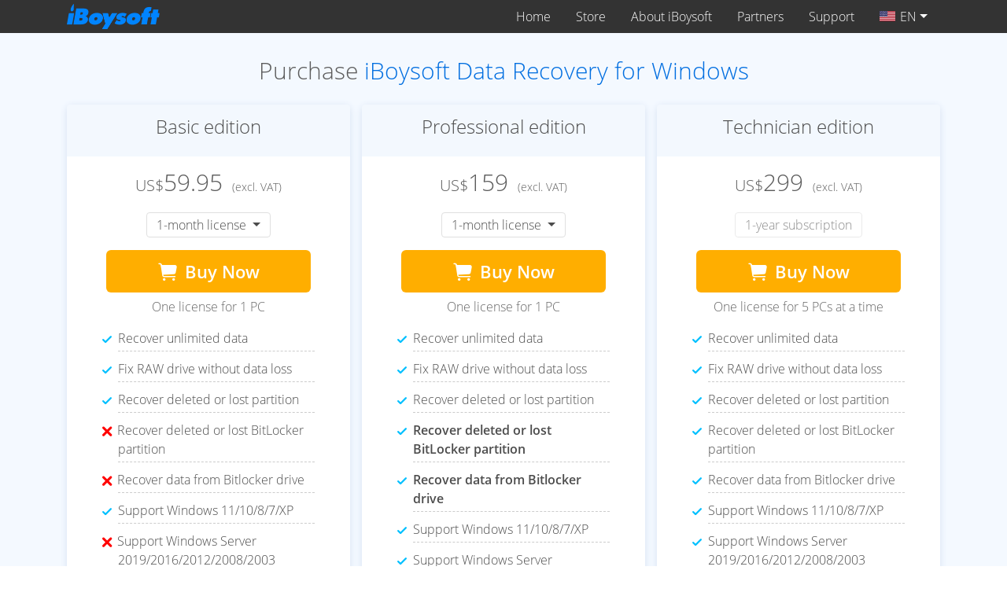

--- FILE ---
content_type: text/html; charset=UTF-8
request_url: https://iboysoft.com/data-recovery/purchase.html
body_size: 5693
content:
<!DOCTYPE html>
<html lang="en" xmlns="http://www.w3.org/1999/xhtml">
<head>
    <meta http-equiv="Content-Type" content="text/html; charset=utf-8">
    <meta name="viewport" content="width=device-width, initial-scale=1, shrink-to-fit=no">
    <title>Purchase iBoysoft Data Recovery license key, full version online</title>
    <meta name="description" content="Buy iBoysoft Data Recovery for Windows license key, activation code, full version online to recover lost data in Windows.">
    <meta name="keywords" content="Buy iBoysoft Data Recovery, iBoysoft Data Recovery">
	<meta name="robots" content="index, follow, max-image-preview:large, max-snippet:-1, max-video-preview:-1">
	<link rel="shortcut icon" href="/images/favicon.ico">
    <link rel="stylesheet" href="/css/bootstrap.min.css">
    <link rel="stylesheet" href="/css/base.css">
    <link rel="stylesheet" href="/css/purchase.css">
    <link rel="stylesheet" href="/css/font-style.css">
	<link rel="canonical" href="https://iboysoft.com/data-recovery/purchase.html">
    <link rel="alternate" hreflang="de-DE" href="https://iboysoft.com/de/datenrettung/paiement.html">
    <link rel="alternate" hreflang="en-US" href="https://iboysoft.com/data-recovery/purchase.html">
    <link rel="alternate" hreflang="es-ES" href="https://iboysoft.com/es/data-recovery/purchase.html">
    <link rel="alternate" hreflang="fr-FR" href="https://iboysoft.com/fr/recuperation-donnees/acheter.html">
    <link rel="alternate" hreflang="ja-JP" href="https://iboysoft.com/jp/data-recovery/purchase.html">
    <link rel="alternate" hreflang="pt-PT" href="https://iboysoft.com/pt/data-recovery/purchase.html">
    <link rel="alternate" hreflang="tr-TR" href="https://iboysoft.com/tr/data-recovery/purchase.html">
    <meta property="og:locale" content="en-US">
    <meta name="copyright" content="Copyright© iBoysoft. All Rights Reserved.">
</head>
<body>
    <div class="header">
        <nav class="navbar navbar-expand-lg navbar-dark navbarMasterContent">
            <div class="container">
                <a class="navbar-brand" href="/"><span class="icon-iboysoft-logo1"></span></a>
                <button class="navbar-toggler" type="button" data-toggle="collapse" data-target="#navbarMasterContent" aria-controls="navbarMasterContent" aria-expanded="false" aria-label="Toggle navigation"><span class="navbar-toggler-icon"></span></button>
                <div class="collapse navbar-collapse" id="navbarMasterContent">
                    <ul class="navbar-nav ml-auto">
                        <li class="nav-item"><a class="nav-link" href="/">Home</a></li>
                        <li class="nav-item"><a class="nav-link" href="/store/" rel="nofollow">Store</a></li>
                        <li class="nav-item"><a class="nav-link" href="/company/" rel="nofollow">About iBoysoft</a></li>
                        <li class="nav-item"><a class="nav-link" href="/promotions/affiliate-solutions.html" rel="nofollow">Partners</a></li>
                        <li class="nav-item"><a class="nav-link" href="/support/" rel="nofollow">Support</a></li>
                        <li class="nav-item dropdown language2022">
                            <a class="nav-link dropdown-toggle" href="https://iboysoft.com/data-recovery/purchase.html" role="button" data-toggle="dropdown" aria-haspopup="true" aria-expanded="false"><span class="english-icon"></span>EN</a>
<div class="dropdown-menu" aria-labelledby="navbarDropdown">
        <a class="dropdown-item lang-switch-item" href="https://iboysoft.com/de/datenrettung/paiement.html"><span class="germany-icon"></span>DE</a>
        <div class="dropdown-divider"></div>
        <a class="dropdown-item lang-switch-item" href="https://iboysoft.com/es/data-recovery/purchase.html"><span class="spanish-icon"></span>ES</a>
        <div class="dropdown-divider"></div>
        <a class="dropdown-item lang-switch-item" href="https://iboysoft.com/fr/recuperation-donnees/acheter.html"><span class="french-icon"></span>FR</a>
        <div class="dropdown-divider"></div>
        <a class="dropdown-item lang-switch-item" href="https://iboysoft.com/jp/data-recovery/purchase.html"><span class="japan-icon"></span>JP</a>
        <div class="dropdown-divider"></div>
        <a class="dropdown-item lang-switch-item" href="https://iboysoft.com/pt/data-recovery/purchase.html"><span class="portugal-icon"></span>PT</a>
        <div class="dropdown-divider"></div>
        <a class="dropdown-item lang-switch-item" href="https://iboysoft.com/tr/data-recovery/purchase.html"><span class="turkey-icon"></span>TR</a>
    </div>
                        </li>
                    </ul>
                </div>
            </div>
        </nav>
    </div>    
<!--price-->
<div class="container-fluid price">
    <div class="container">
        <h1 class="price-title text-center font-weight-light"><span class="c-5c5c">Purchase</span> iBoysoft Data Recovery for Windows</h1>
        <div class="row justify-content-center">
                    <div class="col-sm-12 col-md-12 col-lg-auto col-xl-auto mb-4 mb-lg-5">
                <div class="item">
                    <div class="item-title">
                        <p class="f24">Basic edition</p>
                    </div>
                    <p class="f30 c-5c5c font-weight-normal mb-3 text-center">
                        <span class="f16 c-a8a8"></span>
                        <span class="f20">US$</span><span class="price-display">59.95</span>  <span class="f14 font-weight-normal"> (excl. VAT)</span>
                    </p>
                                        <div class="dropdown text-center mb-3">
                        <button class="btn dropdown-toggle license-selector" type="button" data-toggle="dropdown" aria-haspopup="true" aria-expanded="false">
                            1-month license                        </button>
                        <div class="dropdown-menu">
                                                        <a class="dropdown-item license-dropdown-item active" data-price="59.95" data-original-price="" data-paddle-product-id="912109" data-pid="1" href="#">
                               1-month license                            </a>
                                                        <a class="dropdown-item license-dropdown-item " data-price="69.95" data-original-price="" data-paddle-product-id="797704" data-pid="2" href="#">
                               1-year subscription                            </a>
                                                    </div>
                    </div>
                                        <div class="buy">
                       <a href="https://buy.paddle.com/product/912109" rel="noopener noreferrer nofollow" onclick="if (!window.__cfRLUnblockHandlers) return false; PaddleWrapper.openCheckout(110473, {product: 912109, successCallback:'completeCommon'})" pid="1" id="basic-buynow" class="buy-link" target="_blank" data-cf-modified-c070e22bbc94a9ea60b97be8-="">
                            <span class="icon-buy mr10 f22 align-baseline"></span>Buy Now</a> <i></i>
                    </div>
                    <p class="f16 c-666 mb-3 text-center">One license for 1 PC</p>
                    <ul>
                                            <li><span class="icon-tick moz"></span>Recover unlimited data</li>
                                            <li><span class="icon-tick moz"></span>Fix RAW drive without data loss</li>
                                            <li><span class="icon-tick moz"></span>Recover deleted or lost partition</li>
                                            <li><span class="icon-close moz"></span>Recover deleted or lost BitLocker partition</li>
                                            <li><span class="icon-close moz"></span>Recover data from Bitlocker drive</li>
                                            <li><span class="icon-tick moz"></span>Support Windows 11/10/8/7/XP</li>
                                            <li><span class="icon-close moz"></span>Support Windows Server 2019/2016/2012/2008/2003</li>
                                            <li><span class="icon-close moz"></span>Provide technical service to your clients</li>
                                        </ul>
                </div>
            </div>
                    <div class="col-sm-12 col-md-12 col-lg-auto col-xl-auto px-lg-0 px-xl-0 px-xxl-15 mb-4 mb-lg-5">
                <div class="item">
                    <div class="item-title">
                        <p class="f24">Professional edition</p>
                    </div>
                    <p class="f30 c-5c5c font-weight-normal mb-3 text-center">
                        <span class="f16 c-a8a8"></span>
                        <span class="f20">US$</span><span class="price-display">159</span>  <span class="f14 font-weight-normal"> (excl. VAT)</span>
                    </p>
                                        <div class="dropdown text-center mb-3">
                        <button class="btn dropdown-toggle license-selector" type="button" data-toggle="dropdown" aria-haspopup="true" aria-expanded="false">
                            1-month license                        </button>
                        <div class="dropdown-menu">
                                                        <a class="dropdown-item license-dropdown-item active" data-price="159" data-original-price="" data-paddle-product-id="912110" data-pid="3" href="#">
                               1-month license                            </a>
                                                        <a class="dropdown-item license-dropdown-item " data-price="199" data-original-price="" data-paddle-product-id="797705" data-pid="4" href="#">
                               1-year subscription                            </a>
                                                    </div>
                    </div>
                                        <div class="buy">
                       <a href="https://buy.paddle.com/product/912110" rel="noopener noreferrer nofollow" onclick="if (!window.__cfRLUnblockHandlers) return false; PaddleWrapper.openCheckout(110473, {product: 912110, successCallback:'completeCommon'})" pid="3" id="pro-buynow" class="buy-link" target="_blank" data-cf-modified-c070e22bbc94a9ea60b97be8-="">
                            <span class="icon-buy mr10 f22 align-baseline"></span>Buy Now</a> <i></i>
                    </div>
                    <p class="f16 c-666 mb-3 text-center">One license for 1 PC</p>
                    <ul>
                                            <li><span class="icon-tick moz"></span>Recover unlimited data</li>
                                            <li><span class="icon-tick moz"></span>Fix RAW drive without data loss</li>
                                            <li><span class="icon-tick moz"></span>Recover deleted or lost partition</li>
                                            <li class="bold"><span class="icon-tick moz"></span>Recover deleted or lost BitLocker partition</li>
                                            <li class="bold"><span class="icon-tick moz"></span>Recover data from Bitlocker drive</li>
                                            <li><span class="icon-tick moz"></span>Support Windows 11/10/8/7/XP</li>
                                            <li><span class="icon-tick moz"></span>Support Windows Server 2019/2016/2012/2008/2003</li>
                                            <li><span class="icon-close moz"></span>Provide technical service to your clients</li>
                                        </ul>
                </div>
            </div>
                    <div class="col-sm-12 col-md-12 col-lg-auto col-xl-auto mb-4 mb-lg-5">
                <div class="item">
                    <div class="item-title">
                        <p class="f24">Technician edition</p>
                    </div>
                    <p class="f30 c-5c5c font-weight-normal mb-3 text-center">
                        <span class="f16 c-a8a8"></span>
                        <span class="f20">US$</span><span class="price-display">299</span>  <span class="f14 font-weight-normal"> (excl. VAT)</span>
                    </p>
                                        <div class="text-center mb-3">
                        <span class="btn btn-outline-secondary disabled">1-year subscription</span>
                    </div>
                                        <div class="buy">
                       <a href="https://buy.paddle.com/product/797706" rel="noopener noreferrer nofollow" onclick="if (!window.__cfRLUnblockHandlers) return false; PaddleWrapper.openCheckout(110473, {product: 797706, successCallback:'completeCommon'})" pid="5" id="tech-buynow" class="buy-link" target="_blank" data-cf-modified-c070e22bbc94a9ea60b97be8-="">
                            <span class="icon-buy mr10 f22 align-baseline"></span>Buy Now</a> <i></i>
                    </div>
                    <p class="f16 c-666 mb-3 text-center">One license for 5 PCs at a time</p>
                    <ul>
                                            <li><span class="icon-tick moz"></span>Recover unlimited data</li>
                                            <li><span class="icon-tick moz"></span>Fix RAW drive without data loss</li>
                                            <li><span class="icon-tick moz"></span>Recover deleted or lost partition</li>
                                            <li><span class="icon-tick moz"></span>Recover deleted or lost BitLocker partition</li>
                                            <li><span class="icon-tick moz"></span>Recover data from Bitlocker drive</li>
                                            <li><span class="icon-tick moz"></span>Support Windows 11/10/8/7/XP</li>
                                            <li><span class="icon-tick moz"></span>Support Windows Server 2019/2016/2012/2008/2003</li>
                                            <li class="bold"><span class="icon-tick moz"></span>Provide technical service to your clients</li>
                                            <li class="bold"><span class="icon-tick moz"></span>Has built-in deactivate option</li>
                                        </ul>
                </div>
            </div>
                </div>
		<p class="text-center">We accept: <img src="/images/buynow-card.png" alt="Supported payment methods"></p>
    </div>
</div>
<!--price-end-->
<!--price-promise-->
<div class="container-fluid price-promise pt30">
    <div class="container">
        <div class="row text-left">
        			<div class="col-sm-12 col-md-6 col-lg-6 col-xl-3">
                <p class="title"><span class="icon-pay f36"></span>14 Days Money Back</p>
				<p>iBoysoft provides <a href="/refund-policy.html">14 days money back policy</a> for all the purchases.</p>
            </div>
        			<div class="col-sm-12 col-md-6 col-lg-6 col-xl-3">
                <p class="title"><span class="icon-safe f36"></span>100% Secure</p>
				<p>Your order process is fully protected <br>by advanced security platforms.</p>
            </div>
        			<div class="col-sm-12 col-md-6 col-lg-6 col-xl-3">
                <p class="title"><span class="icon-instant f36"></span>Instant Delivery</p>
				<p>You'll receive your license key by email <br>instantly after your purchase.</p>
            </div>
        			<div class="col-sm-12 col-md-6 col-lg-6 col-xl-3">
                <p class="title"><span class="icon-technical-support f34"></span>Professional Tech Support</p>
				<p>You are promised with lifetime free technical <br>support by email ASAP.</p>
            </div>
                </div>
    </div>
</div>
<!--price-promise-end-->
<!--FAQ-->
<div id="faq-wrap" class="container-fluid faq">
    <div class="container">
        <!--title-->
        <div class="modal-titles">
            <span class="icon-modal-title"></span>
            <h3 class="font-weight-light">Sales FAQ</h3>
        </div>
        <!--title-end-->
                <div class="faq-item ">
            <p class="title">How to test if iBoysoft Data Recovery can recover my data before purchasing?<span class="icon-arrows-right f14 float-right mt-2"></span>
            </p>
            <div class="faq-item-content">
                <p>iBoysoft Data Recovery free trial version allows users to preview (Select one file and click Preview or right click one file and select Preview) the common file types: documents, photos, videos and audios, see the detailed <a href="/data-recovery/online-help.html#preview" rel="nofollow">preview tutorial</a>.</p>
            </div>
        </div>
                <div class="faq-item border-t">
            <p class="title">I don't have the password or 48-digit recovery key either, can iBoysoft Data Recovery break into my BitLocker encrypted drive?<span class="icon-arrows-right f14 float-right mt-2"></span>
            </p>
            <div class="faq-item-content">
                <p>No, iBoysoft Data Recovery cannot break into your BitLocker drive without the password or 48-digit recovery key.</p>
            </div>
        </div>
                <div class="faq-item border-t">
            <p class="title">I am using iBoysoft Data Recovery WinPE bootable media, which edition should I purchase?<span class="icon-arrows-right f14 float-right mt-2"></span>
            </p>
            <div class="faq-item-content">
                <p>Professional edition or Technician edition.</p>
            </div>
        </div>
                <div class="faq-item border-t">
            <p class="title">How to create a bootable media of iBoysoft Data Recovery?<span class="icon-arrows-right f14 float-right mt-2"></span>
            </p>
            <div class="faq-item-content">
                <p>Refer to the <a href="/data-recovery/data-recovery-boot-disk.html">step-by-step tutorial about how to create a boot disk</a>.</p>
            </div>
        </div>
                <div class="faq-item border-t">
            <p class="title">How to activate iBoysoft Data Recovery bootable media?<span class="icon-arrows-right f14 float-right mt-2"></span>
            </p>
            <div class="faq-item-content">
                <p><a href="/offline/">Generate the offline activation code</a> and then activate it according to the activation instruction.</p>
            </div>
        </div>
                <div class="faq-item border-t">
            <p class="title">What benefits can I enjoy if I purchase your products?<span class="icon-arrows-right f14 float-right mt-2"></span>
            </p>
            <div class="faq-item-content">
                <p>You can enjoy free tech support by email whenever you have a problem using our product.</p>
            </div>
        </div>
                <div class="faq-item border-t">
            <p class="title">How can I activate the product I purchase?<span class="icon-arrows-right f14 float-right mt-2"></span>
            </p>
            <div class="faq-item-content">
                <p>It requires internet access to activate iBoysoft products. If you do not have internet access, or if you have any other problems when activating iBoysoft products, please feel free to contact us via<a href="/cdn-cgi/l/email-protection#1a696f6a6a75686e5a7378756369757c6e34797577"> <span class="__cf_email__" data-cfemail="71020401011e03053118131e08021e17055f121e1c">[email&#160;protected]</span></a>.</p>
            </div>
        </div>
                <div class="faq-item border-t">
            <p class="title">Can RAW Drive Recovery module be used to fix the boot partition (C: drive) showing RAW and make it being bootable?<span class="icon-arrows-right f14 float-right mt-2"></span>
            </p>
            <div class="faq-item-content">
                <p>No. After fixing RAW drive issue, it requires to fix other information, such as boot code, otherwise, it cannot be booted.</p>
            </div>
        </div>
                <div class="faq-item border-t">
            <p class="title">Is iBoysoft Data Recovery Basic(Home)/Professional for Windows allowed to provide technical service to clients?<span class="icon-arrows-right f14 float-right mt-2"></span>
            </p>
            <div class="faq-item-content">
                <p>No. iBoysoft Data Recovery Basic/Professional for Windows is not allowed to provide the technical service to your clients, otherwise, the license key will be banned.<br>If you are a service provider, please purchase iBoysoft Data Recovery Technician for Windows which allows to provide technical service to clients. What's more, its built-in deactivate option allows to deactivate from one computer and then activate it on another computer.</p>
            </div>
        </div>
                <div class="faq-item border-t">
            <p class="title">Would iBoysoft Data Recovery damage my drive?<span class="icon-arrows-right f14 float-right mt-2"></span>
            </p>
            <div class="faq-item-content">
                <p>No, iBoysoft Data Recovery is read-only access to your drive where you lost data.</p>
            </div>
        </div>
                <div class="faq-item border-t">
            <p class="title">What if I purchased a wrong product by mistake? Can I exchange?<span class="icon-arrows-right f14 float-right mt-2"></span>
            </p>
            <div class="faq-item-content">
                <p>Yes. If you purchased a wrong product, please contact our sales team for exchange. Please include your order information and the right product you want so that we can serve you quickly.</p>
            </div>
        </div>
                <div class="faq-item border-t">
            <p class="title">What's your refund policy? Can I request a full refund if the product doesn't work?<span class="icon-arrows-right f14 float-right mt-2"></span>
            </p>
            <div class="faq-item-content">
                <p>Yes, we provide <a href="/refund-policy.html">14 days money back policy</a>, please feel free to contact us via: <a href="/cdn-cgi/l/email-protection#c9baa8a5acba89a0aba6b0baa6afbde7aaa6a4"><span class="__cf_email__" data-cfemail="4330222f2630032a212c3a302c25376d202c2e">[email&#160;protected]</span></a>.</p>
            </div>
        </div>
            </div>
</div>
<!--FAQ-end-->
        <!--footer-->
        <div class="container-fluid footer">
        <div class="container">
            <div class="row justify-content-between">
                <div class="col-sm-12 col-md-7 col-lg-7">
          <div class="row">
            <div class="col-sm-12 col-md-5 col-xl-5">
              <dl>
                <dt>Useful Tips</dt>
                                <dd><a href="/mac-data-recovery/">Mac Data Recovery Tips</a></dd>
                                <dd><a href="/data-recovery/">Windows Data Recovery Tips</a></dd>
                                <dd><a href="/ntfs-for-mac/">NTFS for Mac Tips</a></dd>
                                <dd><a href="/bitlocker/">Bitlocker Tips</a></dd>
                              </dl>
            </div>
            <div class="col-sm-12 col-md-3 col-xl-3">
              <dl>
                <dt>Resources</dt>
                                <dd><a href="/howto/">How to Tutorials</a></dd>
                                <dd><a href="/wiki/">Library</a></dd>
                                <dd><a href="/tips/">Tips</a></dd>
                                <dd><a href="/macos-download.html">macOS Download</a></dd>
                              </dl>
            </div>
            <div class="col-sm-12 col-md-4 col-xl-4">
              <dl>
                <dt>Policies</dt>
                                <dd><a href="/refund-policy.html" rel="nofollow">Refund Policy</a></dd>
                                <dd><a href="/privacy-policy.html" rel="nofollow">Privacy Policy</a></dd>
                                <dd><a href="/license-agreement.html" rel="nofollow">License Agreement</a></dd>
                                <dd><a href="/uninstall.html" rel="nofollow">Uninstall</a></dd>
                              </dl>
            </div>
          </div>
                </div>
                <div class="col-sm-12 col-md-5 col-lg-5 footer-right">
                    <span class="icon-iboysoft-logo1"></span>
                    <div class="line"></div>
                    <p>Copyright 2026 iBoysoft. All Rights Reserved.</p>
                    <p>No. 308, 3/F, Unit 1, Building 6, No. 1700, Tianfu Avenue North, High-tech Zone</p>
                    <p><a href="/do-not-sell.html" rel="nofollow" class="c-white">Do Not Sell or Share My Personal Information</a></p>
                    <a href="https://www.dmca.com/Protection/Status.aspx?ID=9d966a8c-503f-40ae-b91a-6eadc7e7ad50" title="DMCA.com Protection Status" class="dmca-badge" rel="noopener noreferrer nofollow" target="_blank"><img src="https://images.dmca.com/Badges/_dmca_premi_badge_4.png?ID=9d966a8c-503f-40ae-b91a-6eadc7e7ad50" loading="lazy" alt="DMCA.com Protection Status"></a>
                </div>
            </div>
        </div>
    </div>
    <!--footer-end-->

<!-- jQuery first, then Popper.js, then Bootstrap JS -->
<script data-cfasync="false" src="/cdn-cgi/scripts/5c5dd728/cloudflare-static/email-decode.min.js"></script><script src="https://cdn.bootcss.com/jquery/3.2.1/jquery.slim.min.js" integrity="sha384-KJ3o2DKtIkvYIK3UENzmM7KCkRr/rE9/Qpg6aAZGJwFDMVNA/GpGFF93hXpG5KkN" crossorigin="anonymous" type="c070e22bbc94a9ea60b97be8-text/javascript"></script>
<script src="/js/jquery-1.11.3.min.js" type="c070e22bbc94a9ea60b97be8-text/javascript"></script>
<script src="/js/popper.min.js" type="c070e22bbc94a9ea60b97be8-text/javascript"></script>
<script src="/js/bootstrap.min.js" type="c070e22bbc94a9ea60b97be8-text/javascript"></script>
<script src="/js/common.js" type="c070e22bbc94a9ea60b97be8-text/javascript"></script>
<script src="/js/track.js" type="c070e22bbc94a9ea60b97be8-text/javascript"></script>
<script src="https://images.dmca.com/Badges/DMCABadgeHelper.min.js" async="async" type="c070e22bbc94a9ea60b97be8-text/javascript"> </script>
<script type="c070e22bbc94a9ea60b97be8-text/javascript">
    $(document).ready(function(){
        $(".license-dropdown-item").click(function(e)
        {
            e.preventDefault();
            
            // 移除其他选项的active状态，添加到当前选项
            $(this).siblings().removeClass("active");
            $(this).addClass("active");
            
            // 更新下拉按钮显示的文本
            var dropdown = $(this).closest('.dropdown');
            var toggleButton = dropdown.find('.dropdown-toggle');
            toggleButton.html($(this).text());
            
            // 获取选中选项的数据
            var selectedPrice = $(this).data('price');
            var selectedOriginalPrice = $(this).data('original-price');
            var selectedPaddleProductId = $(this).data('paddle-product-id');
            var selectedPid = $(this).data('pid');
            
            // 找到当前计划的容器
            var planContainer = $(this).closest('.item');
            
            // 更新价格显示
            var priceDisplay = planContainer.find('.price-display');
            priceDisplay.text(selectedPrice);
            
            // 更新原价显示（如果存在）
            if (selectedOriginalPrice) {
                var originalPriceElement = planContainer.find('del');
                if (originalPriceElement.length > 0) {
                    originalPriceElement.html('US$' + selectedOriginalPrice);
                } else if (selectedOriginalPrice !== selectedPrice) {
                    // 如果没有原价元素但有原价数据，创建一个
                    priceDisplay.after(' <del class="f14">US$' + selectedOriginalPrice + '');
                }
            } else {
                // 如果没有原价，移除原价显示
                planContainer.find('del').remove();
            }
            
            // 更新购买链接
            var buyLink = planContainer.find('.buy-link');
            var newHref = 'https://buy.paddle.com/product/' + selectedPaddleProductId;
            buyLink.attr('href', newHref);
            buyLink.attr('pid', selectedPid);
            
            // 更新onClick事件中的product参数
            var paddleVendorId = buyLink.attr('onclick').match(/openCheckout\((\d+),/)[1];
            var callback = buyLink.attr('onclick').match(/successCallback:'([^']+)'/)[1];
            var newOnClick = "PaddleWrapper.openCheckout(" + paddleVendorId + ", {product: " + selectedPaddleProductId + ", successCallback:'" + callback + "'})";
            buyLink.attr('onclick', newOnClick);
        });
        
        $(".buynow-btn").click(function(){
            var pid = $(this).attr("pid");
			PaddleWrapper.openCheckout(110473, {product: pid});
        });
    });
</script>
<script src="https://cdn.paddle.com/paddle/paddle.js" type="c070e22bbc94a9ea60b97be8-text/javascript"></script>
<script src="/js/paddle-wrapper.js" type="c070e22bbc94a9ea60b97be8-text/javascript"></script>
<script src="/js/purchase.js" type="c070e22bbc94a9ea60b97be8-text/javascript"></script>
<script src="/cdn-cgi/scripts/7d0fa10a/cloudflare-static/rocket-loader.min.js" data-cf-settings="c070e22bbc94a9ea60b97be8-|49" defer></script></body>
</html>


--- FILE ---
content_type: text/css
request_url: https://iboysoft.com/css/base.css
body_size: 7482
content:
@charset "utf-8";
/* CSS Document */
body, textarea {
    word-break: break-word;
}
ol, ul, li {
    list-style: none;
}
ul, ol {
    padding-left: 0;
}
i {
    font-style: normal;
}
/*a {*/
/*    color: #0098ff;*/
/*}*/
/*a:hover {*/
/*    color: #0098ff;*/
/*}*/
h1, h2, h3, h4, h5, h6 {
    font-weight: 400;
}
@font-face {
    font-family: open-sans;
    src: url('/css/fonts/opensans-light.ttf');
    font-weight: normal;
    font-style: normal;
    font-display: swap;
}
@font-face {
    font-family: open-sans;
    src: url('/css/fonts/opensans-lightitalic.ttf') format('truetype');
    font-weight: normal;
    font-style: italic;
    font-display: swap;
}
@font-face {
    font-family: open-sans;
    src: url('/css/fonts/opensans-semibold.ttf') format('truetype');
    font-weight: bold;
    font-style: normal;
    font-display: swap;
}
@font-face {
    font-family: open-sans;
    src: url('/css/fonts/opensans-semibolditalic.ttf') format('truetype');
    font-weight: bold;
    font-style: italic;
    font-display: swap;
}
@font-face {
    font-family: opposans;
    src: url('/css/fonts/opposans-r.ttf');
    font-weight: normal;
    font-style: normal;
    font-display: swap;
}
@font-face {
    font-family: opposans;
    src: url('/css/fonts/opposans-b.ttf') format('truetype');
    font-weight: bold;
    font-style: normal;
    font-display: swap;
}
body {
    font-family: "Segoe UI", "San Francisco", -apple-system, open-sans, Roboto, Helvetica, sans-serif, "Apple Color Emoji", "Segoe UI Emoji", "Segoe UI Symbol";
    color: #4c4c4c;
}
@media (max-width: 767px) {
    body {
        font-family: Roboto, "Droid Sans", "Segoe UI", Helvetica, "Heiti SC", -apple-system, BlinkMacSystemFont, Arial, sans-serif;
        color: #4c4c4c;
    }
}
.m-visible {
    visibility: visible;
}
.m-invisible {
    visibility: hidden;
}
@media (min-width: 1423px) {
    .container {
        max-width: 1360px;
    }
}
@media (min-width: 1600px) {
    .container {
        max-width: 1520px;
    }
}
@media (min-width: 768px) {
    .pl-md-15,
    .px-md-15 {
        padding-left: 15px !important;
    }
    .pr-md-15,
    .px-md-15 {
        padding-right: 15px !important;
    }
}
@media (min-width: 992px) {
    .pl-lg-15,
    .px-lg-15 {
        padding-left: 15px !important;
    }
    .pr-lg-15,
    .px-lg-15 {
        padding-right: 15px !important;
    }
}
@media (min-width: 1200px) {
    .pl-xl-15,
    .px-xl-15 {
        padding-left: 15px !important;
    }
    .pr-xl-15,
    .px-xl-15 {
        padding-right: 15px !important;
    }
}
@media (min-width: 1423px) {
    .pl-xxl-15,
    .px-xxl-15 {
        padding-left: 15px !important;
    }
    .pr-xxl-15,
    .px-xxl-15 {
        padding-right: 15px !important;
    }
    .pl-xxl-0,
    .px-xxl-0 {
        padding-left: 0px !important;
    }
    .pr-xxl-0,
    .px-xxl-0 {
        padding-right: 0px !important;
    }
}
.h38 {
    height: 38px !important;
}
.pt30 {
    margin-top: 30px;
}
.mt48 {
    margin-top: 48px;
}
.pl20 {
    padding-left: 20px;
}
.mr5 {
    margin-right: 5px;
}
.mr10 {
    margin-right: 10px;
}
.mr75 {
    margin-right: 75px;
}
.mr75 {
    margin-right: 75px;
}
.mb10 {
    margin-bottom: 10px;
}
.mb12 {
    margin-bottom: 0.75rem;
}
.mb18 {
    margin-bottom: 1.125rem;
}
.mb23 {
    margin-bottom: 23px;
}
.mb30 {
    margin-bottom: 30px;
}
.mb32 {
    margin-bottom: 32px;
}
.mb36 {
    margin-bottom: 36px;
}
.mb40 {
    margin-bottom: 40px;
}
.mb44 {
    margin-bottom: 44px;
}
.mb52 {
    margin-bottom: 52px;
}
.mb58 {
    margin-bottom: 58px;
}
.mb60 {
    margin-bottom: 60px;
}
.mb80 {
    margin-bottom: 80px;
}
.mb88 {
    margin-bottom: 88px;
}
.f6 {
    font-size: 0.375rem;
}
.f8 {
    font-size: 0.5rem;
}
.f9 {
    font-size: 0.5625rem;
}
.f12 {
    font-size: 0.75rem;
}
.f14 {
    font-size: 0.875rem;
}
.f16 {
    font-size: 1rem;
}
.f18 {
    font-size: 1.125rem;
}
.f19 {
    font-size: 1.1875rem;
}
.f20 {
    font-size: 1.25rem;
}
.f21 {
    font-size: 1.3125rem;
}
.f22 {
    font-size: 1.375rem;
}
.f23 {
    font-size: 1.4375rem;
}
.f24 {
    font-size: 1.5rem;
}
.f26 {
    font-size: 1.625rem;
}
.f28 {
    font-size: 1.75rem;
}
.f30 {
    font-size: 1.875rem;
}
.f32 {
    font-size: 2rem;
}
.f33 {
    font-size: 2.0625rem;
}
.f34 {
    font-size: 2.125rem;
}
.f36 {
    font-size: 2.25rem;
}
.f37 {
    font-size: 2.3125rem;
}
.f38 {
    font-size: 2.375rem;
}
.f40 {
    font-size: 2.5rem;
}
.f46 {
    font-size: 2.875rem;
}
.f48 {
    font-size: 3rem;
}
.f128 {
    font-size: 8rem;
}
.lh22 {
    line-height: 1.375rem;
}
.lh30 {
    line-height: 1.875rem;
}
.lh32 {
    line-height: 2rem;
}
.lh36 {
    line-height: 2.25rem;
}
.lh38 {
    line-height: 2.375rem;
}
.lh48 {
    line-height: 3rem;
}
.c-fff {
    color: #ffffff !important;
}
.c-fff7 {
    color: rgba(255, 255, 255, .7);
}
.c-333 {
    color: #333333;
}
.c-4040 {
    color: #404040;
}
.c-4c4c {
    color: #4c4c4c;
}
.c-5c5c {
    color: #5c5c5c !important;
}
.c-666 {
    color: #666666 !important;
}
.c-8080 {
    color: #808080;
}
.c-a8a8 {
    color: #a8a8a8 !important;
}
.c-footer {
    color: rgba(255, 255, 255, .5);
}
.c-f60 {
    color: rgba(255, 255, 255, .6);
}
.c-050 {
    color: rgba(0, 0, 0, .5);
}
.c-tran {
    color: transparent;;
}
.c-link-blue {
    color: #0098ff;
}
.c-light-blue {
    color: #00c0ff;
}
.c-dark-blue {
    color: #0075ef;
}
.c-red {
    color: #ef4343;
}
.c-red02 {
    color: #e2461c;
}
.c-orange {
    color: #ff8401;
}
.c-yellow {
    color: #ffc501;
}
.c-green {
    color: #2bcd6f;
}
.c-white {
    color: #ffffff !important;
}
.bold, b {
    font-weight: bold;
    color: #575757;
}
.fw600 {
    font-weight: 600;
}
.icon-arrows-left, .icon-arrows-right {
    color: #0098ff;
}
.badges {
    position: relative;
    display: inline-block;
    padding: .0625rem .1875rem .125rem;
    margin: 0 .3125rem;
    -webkit-border-radius: .125rem;
    -moz-border-radius: .125rem;
    border-radius: .125rem;
    font-size: .625rem;
    font-weight: 700;
    line-height: 1;
    vertical-align: baseline;
    color: #ffffff;
    background-color: #ff9600;
}
.badges:before {
    position: absolute;
    display: inline-block;
    left: 2px;
    top: 12px;
    width: 2px;
    height: 0;
    content: ".";
    border-left: 1px solid transparent;
    border-right: 6px solid transparent;
    border-top: 4px solid #ff9600;
}
/*nav*/
@media (min-width: 992px) {
    .top ul li:hover .dropdown-menu {
        display: block;
        margin-top: 0;
    }
}
.top {
    padding: 1.75rem 1rem 0.8125rem;
}
.top .icon-iboysoft-logo1 {
    font-size: 48px;
    color: #ffffff;
}
.bg-primary {
    border-bottom: 1px solid rgba(62, 115, 183, 0.3);
    background-color: rgba(0, 61, 144, 1) !important;
}
.top .navbar-nav {
    font-size: 18px;
}
.navbar-expand-lg .navbar-nav .nav-link {
    padding-left: 16px;
    padding-right: 16px;
    color: #ffffff;
}
.navbar-dark .navbar-nav .nav-link.disabled {
    color: #ffffff; /*2022delete*/
}
.navbar-dark .navbar-nav .nav-link:hover, .navbar-light .navbar-nav .nav-link:focus {
    color: #00c0ff;
}
.dropdown-divider {
    margin: 0;
}
.dropdown-item {
    padding: 0.6875rem 1.5rem;
    color: #333333;
}
.dropdown-item:hover, .dropdown-item:focus {
    color: #0098ff;
    background-color: #f6f6f6;
}
@media (min-width: 992px) and (max-width: 1199px) {
    .navbar-expand-lg .navbar-nav .nav-link {
        padding-right: 0.375rem;
        padding-left: 0.375rem;
    }
}
/*Search*/
.search-text {
    padding: .3125rem .75rem .25rem;
    font-size: .8125rem;
    line-height: 1;
    color: #495057;
    background-color: rgba(255, 255, 255, 0.8);
    border: none;
}
.btn-outline-success {
    position: absolute;
    top: 5px;
    right: 2px;
    color: #4c4c4c;
    border: none;
}
.btn-outline-success:hover {
    border: none;
    color: #006ee0;
    background-color: transparent;
}
.btn-outline-success:not(:disabled):not(.disabled):active {
    background-color: #00c0ff;
    border-color: #00c0ff;
}
.btn-outline-success:focus, .btn-outline-success.focus {
    box-shadow: 0 0 0 0.2rem rgba(0, 192, 255, 0.5);
}
.btn-outline-success:not(:disabled):not(.disabled):active:focus {
    box-shadow: 0 0 0 0.2rem rgba(0, 192, 255, 0.5);
}
/*top-fr*/
@media (min-width: 1200px) and (max-width: 1422px) {
    .top-fr .nav-link {
        padding-left: 10px !important;
        padding-right: 10px !important;
    }
}
@media (min-width: 992px) and (max-width: 1199px) {
    .top-fr .navbar-nav {
        margin-right: 0 !important;
        font-size: 16px;
    }
    .top-fr .nav-link {
        padding-left: 3px !important;
        padding-right: 4px !important;
    }
    .top-fr .search-text {
        padding: .3125rem .5rem .25rem;
    }
}
/*languagemenu*/
.language {
    position: absolute;
    top: 42px;
    right: 20px;
    min-width: 70px;
    height: 30px;
    border-radius: 0.125rem;
}
.language .la-en, .language .la-fr, .language .la-ge, .language a {
    position: relative;
    display: block;
    width: 100%;
    height: 100%;
    padding: 0 10px 0 36px;
    color: rgba(255, 255, 255, .84);
    font-size: 14px;
    line-height: 30px;
    cursor: pointer;
}
.language a:hover {
    text-decoration: none;
}
.english-icon, .french-icon, .germany-icon, .spain-icon, .portugal-icon, .japan-icon, .spanish-icon, .turkey-icon {
    position: absolute;
    top: 10px;
    left: 10px;
    display: inline-block;
    width: 20px;
    height: 13px;
    margin-right: 6px;
}
/* .english-icon {
    background: url("/images/icon.png") no-repeat scroll -334px -315px;
}
.french-icon {
    background: url("/images/icon.png") no-repeat scroll -334px -328px;
}
.germany-icon {
    background: url("/images/icon.png") no-repeat scroll -334px -341px;
}
.spain-icon {
    background: url("/images/icon.png") no-repeat scroll -334px -402px;
}
.portugal-icon {
    background: url("/images/icon.png") no-repeat scroll -334px -415px;
}
.japan-icon {
    background: url("/images/icon.png") no-repeat scroll -334px -428px; box-shadow: 0 0 1px #333;
} */
.english-icon {
    background: url("/images/flag/en.svg");
    background-color: #ffffff;
}
.french-icon {
    background: url("/images/flag/fr.svg");
}
.germany-icon {
    background: url("/images/flag/de.svg");
}
.spain-icon {
    background: url("/images/flag/es.svg");
}
.portugal-icon {
    background: url("/images/flag/pt.svg");
}
.japan-icon {
    background: url("/images/flag/jp.svg");
    box-shadow: 0 0 1px #333;
}
.turkey-icon {
    background: url("/images/flag/tr.svg");
}
.spanish-icon {
    background: url("/images/flag/es.svg");
}
.language:hover .dropdown {
    display: block;
}
.language .dropdown {
    display: none;
    color: #4c4c4c;
    border: 1px solid rgba(0, 0, 0, .15);
    border-radius: 4px;
    background-color: #ffffff;
}
.language .dropdown a {
    color: #4c4c4c;
}
.language .dropdown a:hover {
    color: #0098ff;
    background-color: #f2f2f2;
}
@media (max-width: 1689px) {
    .language {
        top: 100px;
        right: 8px;
    }
}
@media (max-width: 1599px) {
    .language {
        top: 42px;
    }
}
@media (max-width: 1489px) {
    .language {
        top: 100px;
    }
}
@media (max-width: 1422px) {
    .language {
        top: 42px;
    }
}
@media (max-width: 1259px) {
    .language {
        top: 100px;
    }
}
@media (max-width: 991px) {
    .language {
        display: none;
    }
}
/*nav-end*/
/*nav2022*/
.navbarMasterContent {
    padding-top: 0;
    padding-bottom: 0;
    background-color: #333333;
}
.navbarMasterContent .icon-iboysoft-logo1 {
    display: block; height: 32px; width: 118px; background: url(/images/iboysoft-logo-1.png) center no-repeat; background-size: auto 100%;
}
.navbarMasterContent .icon-iboysoft-logo1:before{
	content: "";
}
/*MainContent*/
@media (min-width: 992px) {
    .navbarMasterContent ul li:hover .dropdown-menu, .navbarMainContent ul li:hover .dropdown-menu {
        display: block;
        margin-top: 0;
    }
}
.navbarMainContent {
    padding-top: 1.75rem;
    padding-bottom: 0.8125rem;
    background-color: #ffffff;
    box-shadow: 0 0.125rem 0.75rem 0 #d5e5ff;
}
.navbarMainContent .navbar-nav {
    font-size: 18px;
    font-weight: bold;
}
.navbar-light .navbar-nav .nav-link {
    color: rgba(0, 0, 0, .7);
}
.navbar-light .navbar-nav .nav-link:focus, .navbar-light .navbar-nav .nav-link:hover {
    color: #0098ff;
}
.language2022 .dropdown-item { /*language2022*/
    padding: 5px 12px;
}
.language2022 .dropdown-menu { /*language2022*/
    min-width: 6rem;
}
.language2022 .english-icon, .language2022 .french-icon, .language2022 .germany-icon, .language2022 .spain-icon, .language2022 .portugal-icon, .language2022 .japan-icon, .language2022 .spanish-icon, .language2022 .turkey-icon { /*2022*/
    position: static;
}
@media (max-width: 767px) {
    .navbarMainContent {
        padding-top: 0.5rem;
        padding-bottom: 0.5rem;
    }
}
/*nav2022-end*/
.carousel-indicators li {
    cursor: pointer;
}
/*modal-titles*/
.modal-titles {
    position: relative;
    height: 60px;
    margin: 0 auto 50px;
    color: #006ee0;
}
.modal-titles .icon-modal-title {
    display: inline-block;
    width: 60px;
    height: 60px;
    border-radius: 30px;
    background: #00c0ff;
}
.modal-titles h3 {
    font-size: 36px;
}
.text-title {
    margin-bottom: 38px;
    text-align: center;
}
.text-title p {
    font-size: 26px;
    font-weight: 400;
    color: #404040;
}
@media (max-width: 767px) {
    .modal-titles {
        width: 300px !important;
        margin-bottom: 30px;
    }
    .modal-titles .icon-modal-title {
        width: 50px;
        height: 50px;
        border-radius: 25px;
    }
    .modal-titles h3 {
        position: absolute;
        left: 4% !important;
        font-size: 30px;
    }
}
/*modal-titles-end*/
.icon-tick {
    display: inline-block;
    font-size: 12px;
    -webkit-transform-origin-x: 0;
    -webkit-transform: scale(0.75);
}
.moz {
    display: inline;
    font-size: 9px;
}
/* promise */
.promise {
    position: relative;
    padding: 32px 0 12px;
    background: #f4f9ff;
}
.promise p {
    margin: 0;
    font-size: 16px;
    color: #4c4c4c;
    line-height: 20px;
}
.promise p span {
    display: block;
    margin: 0 auto 10px auto;
}
.promise .icon-refund {
    width: 37px;
    height: 34px;
    background: url("/images/icon.png") no-repeat scroll -70px 0;
}
.promise .icon-protect {
    width: 34px;
    height: 34px;
    background: url("/images/icon.png") no-repeat scroll -107px 0;
}
.promise .icon-sign {
    width: 32px;
    height: 34px;
    background: url("/images/icon.png") no-repeat scroll -141px 0;
}
.promise .icon-service {
    width: 36px;
    height: 34px;
    background: url("/images/icon.png") no-repeat scroll -173px 0;
}
/* promise-end */
/* footer */
.footer {
    padding: 60px 0;
    background: linear-gradient(180deg,#424242,#1a1a1a);
    background-color:#333;
}
.footer dt {
    margin-bottom: 28px;
    font-size: 24px;
    color: #fff;
    line-height: 28px;
    word-break: keep-all;
}
.footer dd {
    margin-bottom: 0;
}
.footer dd a, .footer dd {
    font-size: 16px;
    color: #fff;
    line-height: 30px;
    margin-top: 8px;
}
.footer .friend-link a {
    display: inline-block;
    margin: 0 15px;
}
.footer .friend-link .icon-facebook, .footer .friend-link .icon-twitter, .footer .friend-link .icon-youtube {
    font-size: 34px
}
.footer .footer-right{
	padding-left:60px
}
.footer .footer-right p{
	color:#fff; opacity:.8; line-height:22px; margin-top:1.4rem; font-size:1rem;
}
.footer .footer-right p sup{
	top: 0;
}
.footer .line {
    height: 1px;
    margin: 8px 0;
    background: rgba(255, 255, 255, .2);
}
.footer .icon-iboysoft-logo1 {
    display: inline-block; vertical-align:middle; margin-bottom: 14px;
    height: 48px; width: 176px; background: url(/images/iboysoft-logo-1.png) center no-repeat; background-size: auto 100%;
}
.footer .icon-iboysoft-logo1:before{
	content: "";
}
.footer .friend-link{
	display:inline-block; vertical-align:middle; margin-bottom:12px; margin-left:25px;
}
.footer .friend-link .link-fb{
	color:#5c86d6; font-size:14px;
}
.footer .friend-link .link-tw{
	color:#1da1f3; font-size:12px;
}
.footer .friend-link .link-ytb{
	color:#fe0000; font-size:12px;
}
.dmca-badge img{
	margin-top: 35px;
}
@media (max-width: 1422px) {
    .footer .icon-iboysoft-logo1 {
        height: 40px; width: 148px;
    }
}
@media (max-width: 1199px) {
    .footer .icon-iboysoft-logo1 {
        height: 36px; width: 134px;
    }
}
.footer .icon-twitter, .footer .icon-youtube, .footer .icon-facebook {
    color: #385999;
}
.footer .container {
    position: relative;
}
.footer-language {
    position: absolute;
    right: 15px;
    bottom: 60px;
}
.footer-language a, .footer-language .la-en, .footer-language .la-fr {
    display: inline-block;
    margin-left: 10px;
    color: rgba(255, 255, 255, 0.7);
    cursor: pointer;
}
.footer-language a:hover {
    text-decoration: none;
}
.footer-language .english-icon, .footer-language .french-icon {
    position: static;
    display: inline-block;
    width: 20px;
    height: 13px;
    margin-right: 5px;
}
.footer-language .english-icon {
    background: url("/images/icon.png") no-repeat scroll -334px -315px;
}
.footer-language .french-icon {
    background: url("/images/icon.png") no-repeat scroll -334px -328px;
}
@media (max-width: 767px) {
	.footer .footer-right{
		padding-left:15px;
	}
    /*.footer .friend-link {
        text-align: left;
    }
    .footer .friend-link a {
        display: inline-block;
        margin: 0;
    }
    .footer .friend-link .icon-facebook, .footer .friend-link .icon-twitter, .footer .friend-link .icon-youtube {
        font-size: 30px
    }*/
   .footer .ml-4{
   	margin-left:0!important;
   }
    .footer-language {
        position: absolute;
        right: 15px;
        bottom: 64px;
    }
    .footer-language a, .footer-language .la-en, .footer-language .la-fr {
        margin-left: 6px;
        font-size: 14px;
    }
}
@media (max-width: 320px) {
    .footer-language {
        position: absolute;
        bottom: 86px;
    }
}
/* footer-end */
/*back-top*/
#back-top {
    position: fixed;
    right: 10px;
    bottom: 20px;
    display: none;
    z-index: 10;
    width: 34px;
    height: 30px;
    background: #00c0ff;
    cursor: pointer;
}
#back-top .icon-top {
    display: inline-block;
    width: 34px;
    height: 30px;
    background: url("/images/icon.png") no-repeat scroll -92px -34px;
}
/*common-buy*/
.article-buy {
    margin: 14px 0 10px;
    width: 240px;
    height: 56px;
    background: #ffae00;
}
.article-buy a {
    display: block;
    line-height: 56px;
    color: #fff !important;
    font-size: 20px;
}
.article-buy a:hover {
    background: #ff9600;
    text-decoration: none !important;
}
.article-buy .icon-buy {
    margin: 0 8px 0 56px;
    font-size: 22px;
}
/*user_popup*/
.user_popup {
    position: fixed;
    width: 100%;
    text-align: center;
    padding: 4px;
    left: 0;
    bottom: 0;
    background-color: rgba(0, 0, 0, .6);
    filter: alpha(opacity:90);
    -moz-opacity: 0.9;
    -webkit-opacity: 0.9;
    opacity: 0.9;
    color: #fff;
    font-size: 16px;
    z-index: 999;
}
.user_popup a {
    color: #fff;
    text-decoration: underline;
}
.user_popup .user_button {
    display: inline-block;
    width: 90px;
    margin-left: 24px;
    border-radius: 4px;
    color: #ffffff;
    line-height: 24px;
    cursor: pointer;
    background: #0098ff;
}
/*article-interval*/
.article-interval {
    display: none;
    position: relative;
    padding: 60px 0 60px;
    text-align: center;
    background: #ffffff;
    background: url("/images/article/article-interval-bg.jpg") center no-repeat;
    background-size: cover;
}
.article-interval-text {
    font-size: 24px;
    color: #ff6c00;
}
.article-interval-down-icon {
    display: block;
    position: absolute;
    left: 50%;
    width: 22px;
    height: 13px;
    margin-left: -11px;
    text-indent: -9999px;
    background: url("/images/icon.png") no-repeat -252px -295px;
    animation: down-article 1.5s linear infinite;
    opacity: 0.7;
}
@keyframes down-article {
    0% {
        bottom: 28px;
        opacity: 0.7;
    }
    50% {
        bottom: 38px;
        opacity: 1;
    }
    100% {
        bottom: 28px;
        opacity: 0.7;
    }
}
/*streamer*/
.streamer {
    position: fixed;
    z-index: 1000201;
    left: 0;
    bottom: 0;
    width: 100%;
    background: #e86656 url("/images/bg/big-sur.jpg") top center;
    -webkit-background-size: cover;
    background-size: cover;
}
.streamer .close {
    font-weight: normal;
    line-height: 0.5;
    color: #ffcbcf;
}
.streamer a {
    position: relative;
    display: block;
    width: 100%;
    height: 100%;
    padding: 16px 0;
}
.streamer a:hover {
    text-decoration: none;
}
.streamer a .ill1, .streamer a .ill2 {
    position: absolute;
    bottom: -10px;
    display: inline-block;
}
.streamer a .ill1 {
    left: 70px;
    width: 143px;
    height: 124px;
    background: url("/images/illustration/illustration32.svg") no-repeat;
}
.streamer a .ill2 {
    right: 70px;
    width: 248px;
    height: 103px;
    background: url("/images/illustration/illustration31.svg") no-repeat;
}
.streamer .con {
    position: relative;
    width: 900px;
    border-radius: 16px;
    padding: 20px 260px 20px 36px;
    margin: auto;
    background-color: rgba(0, 0, 0, .2);
}
.streamer .con p {
    margin-bottom: 0;
    font-size: 22px;
    line-height: 34px;
    color: #ffffff;
}
.streamer .con .lm {
    position: absolute;
    top: 30px;
    right: 36px;
    padding: 10px 22px;
    border-radius: 8px;
    font-size: 20px;
    color: #ffffff;
    background: -webkit-linear-gradient(#ffae00, #ff6600); /* Safari 5.1 - 6.0 */
    background: -o-linear-gradient(#ffae00, #ff6600); /* Opera 11.1 - 12.0 */
    background: -moz-linear-gradient(#ffae00, #ff6600); /* Firefox 3.6 - 15 */
    background: linear-gradient(#ffae00, #ff6600); /* 标准的语法 */
}
@media (max-width: 1599px) {
    .streamer a .ill1 {
        left: 80px;
        width: 118px;
        height: 100px;
    }
    .streamer a .ill2 {
        right: 20px;
        width: 208px;
        height: 82px;
    }
}
@media (max-width: 1199px) {
    .streamer .con {
        width: 700px;
        padding: 14px 200px 14px 26px;
    }
    .streamer a .ill1, .streamer a .ill2 {
        display: none;
    }
    .streamer .con p {
        font-size: 16px;
        line-height: 24px;
    }
    .streamer .con .lm {
        top: 20px;
        padding: 5px 12px;
        border-radius: 5px;
        font-size: 15px;
    }
}
@media (max-width: 767px) {
    .streamer .con {
        width: 100%;
        padding: 6px 130px 6px 10px;
    }
    .streamer .con p {
        font-size: 1rem;
        line-height: 22px;
    }
    .streamer .con .lm {
        right: 10px;
    }
}
/*streamer-end*/
/*thanksgiving*/
.thanksgiving, .black-friday {
    position: fixed;
    z-index: 1000201;
    left: 0;
    bottom: 0;
    width: 100%;
    height: 120px;
    background: #fdffd0 url("/images/bg/thanksgiving-11.jpg") no-repeat top center;
    -webkit-background-size: cover;
    background-size: cover;
}
.thanksgiving .close, .black-friday .close {
    font-weight: normal;
    line-height: 0.5;
    color: #ffcbcf;
}
.thanksgiving a, .black-friday a {
    display: block;
    padding-top: 13px;
    width: 100%;
    height: 100%;
}
.thanksgiving a:hover, .black-friday a:hover {
    text-decoration: none;
}
.thanksgiving a .container, .black-friday a .container {
    height: 100%;
}
.thanksgiving a .discount {
    position: absolute;
    bottom: 0;
    left: 0;
    display: inline-block;
    width: 246px;
    height: 237px;
    background: url("/images/bg/thanksgiving-12.png") no-repeat bottom center;
}
.thanksgiving a h4 {
    padding: 16px 0 0 360px;
    font-size: 26px;
    font-weight: bold;
    color: #553200;
}
.thanksgiving a h4 span {
    margin-left: 10px;
    font-size: 46px;
    color: #e2461c;
}
/*thanksgiving-end*/
/*black-friday*/
.black-friday {
    background: #373737 url("/images/bg/black-friday-07.jpg") no-repeat top center;
}
.black-friday a .container {
    padding-left: 380px;
}
.black-friday a .btn {
    position: absolute;
    top: 24px;
    right: 330px;
    width: 200px;
    height: 50px;
    -webkit-border-radius: 25px;
    -moz-border-radius: 25px;
    border-radius: 25px;
    font-size: 26px;
    font-weight: bold;
    color: #e21c1c;
    background-color: #ffffff;
}
.black-friday a h4 {
    font-size: 34px;
    font-weight: bold;
    color: #ffffff;
}
.black-friday a h4 span {
    color: #efc261;
}
.black-friday a p {
    font-size: 22px;
    color: #ffffff;
}
.black-friday a p span {
    font-weight: bold;
    color: #fe0000;
}
@media (max-width: 1599px) {
    .thanksgiving a .discount {
        position: absolute;
        left: -70px;
    }
    .thanksgiving a h4 {
        padding-left: 270px;
    }
    .black-friday a .container {
        padding-left: 300px;
    }
    .black-friday a .btn {
        position: absolute;
        right: 260px;
    }
}
@media (max-width: 1422px) {
    .thanksgiving a .discount {
        position: absolute;
        left: -120px;
    }
    .thanksgiving a h4 {
        padding-left: 160px;
    }
    .black-friday a .container {
        padding-left: 180px;
    }
    .black-friday a .btn {
        position: absolute;
        right: 160px;
    }
}
@media (max-width: 1199px) {
    .thanksgiving a .discount {
        position: absolute;
        left: -70px;
    }
    .thanksgiving a h4 {
        padding-left: 150px;
        font-size: 22px;
    }
    .thanksgiving a h4 span {
        font-size: 42px;
    }
    .black-friday a .container {
        padding-left: 80px;
    }
    .black-friday a .btn {
        position: absolute;
        right: 60px;
    }
}
@media (max-width: 991px) {
    .thanksgiving a h4 span {
        display: block;
        margin-left: 0;
    }
    .black-friday a .container {
        padding-left: 0;
    }
    .black-friday a .btn {
        position: absolute;
        right: 0;
    }
    .black-friday a h4 {
        font-size: 24px;
    }
    .black-friday a p {
        font-size: 18px;
    }
}
@media (max-width: 767px) {
    .thanksgiving a h4 {
        padding-left: 140px;
        font-size: 18px;
    }
    .black-friday {
        height: 160px;
        background-color: #000000
    }
    .black-friday a .btn {
        position: absolute;
        left: 0;
        top: 90px;
    }
}
@media (max-width: 575px) {
    .thanksgiving a .discount {
        position: absolute;
        left: -50px;
    }
    .thanksgiving a h4 span {
        font-size: 34px;
    }
}
@media (max-width: 414px) {
    .thanksgiving a .discount {
        position: absolute;
        left: -30px;
    }
    .thanksgiving a h4 {
        padding-left: 100px;
        font-size: 15px;
    }
    .thanksgiving a h4 span {
        font-size: 28px;
    }
    .black-friday a h4 {
        font-size: 22px;
    }
    .black-friday a p {
        font-size: 15px;
    }
}
@media (max-width: 320px) {
    .black-friday a h4 {
        font-size: 18px;
    }
    .black-friday a p {
        font-size: 14px;
    }
}
/*black-friday-end*/
/*scrollTop top bottom*/
.top-76 {
    visibility: visible;
    animation: move-top 1s ease both;
}
.top-76-delay1 {
    visibility: visible;
    animation: move-top 1s ease .3s both;
}
.bottom-72 {
    visibility: visible;
    animation: move-bottom 1s ease .3s both;
}
@keyframes move-top {
    from {
        opacity: 0;
        transform: translateY(-76px);
    }
    to {
        opacity: 1;
        transform: translateY(0);
    }
}
@keyframes move-top60 {
    from {
        opacity: 0;
        transform: translateY(-60px);
    }
    to {
        opacity: 1;
        transform: translateY(0);
    }
}
@keyframes move-bottom {
    from {
        opacity: 0;
        transform: translateY(72px);
    }
    to {
        opacity: 1;
        transform: translateY(0);
    }
}
/*left-right*/
.left-80 {
    visibility: visible;
    animation: move-left 1s ease both;
}
.right-80 {
    visibility: visible;
    animation: move-right 1s ease both;
}
@keyframes move-left {
    from {
        opacity: 0;
        transform: translateX(-80px);
    }
    to {
        opacity: 1;
        transform: translateX(0);
    }
}
@keyframes move-right {
    0% {
        opacity: 0;
        transform: translateX(80px);
    }
    100% {
        opacity: 1;
        transform: translateX(0);
    }
}
/*print*/
@media print {
    a:not(.btn) {
        text-decoration: none;
    }
    .navbar {
        display: block;
    }
}
/*print-end*/
/*newMark*/
.newMark {
    position: relative;
    border-radius: 6px;
    padding: 0 6px 2px;
    margin-left: 8px;
    font-size: 20px;
    font-weight: bold;
    vertical-align: text-top;
    color: #ffffff;
    background: -webkit-linear-gradient(#ff8300, #ff5c00);
    background: -o-linear-gradient(#ff8300, #ff5c00);
    background: -moz-linear-gradient(#ff8300, #ff5c00);
    background: linear-gradient(#ff8300, #ff5c00);
    box-shadow: 0 2px 0 #ffddc4;
}
.newMark::before {
    position: absolute;
    display: inline-block;
    left: -6px;
    top: 6px;
    width: 0;
    height: 0;
    content: "";
    border-top: 6px solid transparent;
    border-bottom: 6px solid transparent;
    border-right: 7px solid #ff8300;
}
@media (max-width: 767px) {
    .newMark {
        font-size: .875rem;
    }
}
/*newMark-end*/
/*productBannerDown*/
.productBannerDown {
    padding: 4.0625rem 0;
    color: #ffffff;
    text-align: center;
    background: #e76754;
}
.productBannerDown .title {
    font-size: 2.375rem;
    font-weight: bold;
}
.productBannerDown .desc {
    font-size: 1.25rem;
}
.productBannerDown .btn-first, .productBannerDown .btn-second {
    background: #ffffff;
    /*animation: down 2s linear infinite;*/
}
@keyframes down {
    0% {
        top: 12px;
        opacity: 0.9;
    }
    50% {
        top: 30px;
        opacity: 1;
    }
    100% {
        top: 12px;
        opacity: 0.9;
    }
}
@keyframes top {
    0% {
        bottom: 6px;
        opacity: 0.9;
    }
    50% {
        bottom: 20px;
        opacity: 1;
    }
    100% {
        bottom: 6px;
        opacity: 0.9;
    }
}
.productBannerDown .btn-first a {
    color: #2bcd6f;
}
.productBannerDown .btn-second a {
    color: #168eff;
}
.productBannerDown .btn-first:hover i {
    background: #ffffff;
}
.productBannerDown .btn-second:hover i {
    background: #ffffff;
}
/*productBannerDown-end*/
/*headline*/
.headline {
    padding-top: 6.25rem;
    margin-bottom: 3.125rem;
    text-align: center;
}
.headline h2 {
    margin-bottom: 1.625rem;
    color: #333333;
    font-size: 2.375rem;
    font-weight: bold;
}
.headline p {
    line-height: 1.625rem;
}
@media (max-width: 767px) {
    .headline {
        padding-top: 3.25rem;
        margin-bottom: 1.25rem;
    }
    .headline h2 {
        font-size: 1.625rem;
    }
}
/*headline-end*/
/*downPopup*/
.downPopup {
    display: none;
    position: fixed;
    top: 0;
    left: 0;
    z-index: 999;
    width: 100%;
    height: 100%;
    padding-left: 40px;
    padding-right: 40px;
    background-color: rgba(0, 0, 0, .7);
}
.downPopup p {
    position: absolute;
    top: 38%;
    width: 80%;
    padding: 32px 10px;
    border-radius: 8px;
    background-color: #ffffff;
    text-align: center;
}
@media (min-width: 768px) {
    .downPopup {
        display: none;
    }
}
/*downPopup-end*/
/*shoppingPop*/
.shoppingPop {
    display: none;
    width: 100%;
    height: 100%;
    position: fixed;
    top: 0;
    left: 0;
    z-index: 16;
    background: rgba(0, 0, 0, .5);
}
.shoppingPop .box {
    width: 830px;
    height: auto;
    position: absolute;
    top: 50%;
    left: 50%;
    z-index: 99999;
    transform: translate(-50%, -50%);
    border-radius: 16px;
    text-align: center;
    background-color: #ffffff;
}
/*box-left*/
.shoppingPop .box .box-left {
    position: relative;
    width: 35%;
    padding: 58px 20px 45px;
    border-top-left-radius: 16px;
    border-bottom-left-radius: 16px;
    background: #f4f9ff;
}
.shoppingPop .box .box-left .publicDiscount {
    padding-top: 3px;
    padding-bottom: 6px;
    margin-bottom: 20px;
    border-radius: 18px;
    font-weight: bold;
    color: #ffffff;
    background-color: #ff7e00;
    background: -webkit-linear-gradient(left top, #ff9c00, #ff7800);
    background: -o-linear-gradient(bottom right, #ff9c00, #ff7800);
    background: -moz-linear-gradient(bottom right, #ff9c00, #ff7800);
    background: linear-gradient(to bottom right, #ff9c00, #ff7800);
}
.shoppingPop .box .box-left .discount {
    display: inline-block;
    position: absolute;
    right: -72px;
    top: 18px;
    z-index: 1;
    width: 107px;
    height: 56px;
    background: url("/images/mark-icon/discount-$20.png") no-repeat;
}
.shoppingPop .box .box-left .blackFriday {
    border-radius: 18px;
    margin-bottom: 20px;
    font-size: 24px;
    font-weight: bold;
    color: #ffffff;
    background-color: #000000;
}
.shoppingPop .box .box-left .plan {
    margin-bottom: 0;
    font-size: 22px;
}
.shoppingPop .box .box-left .shoppingPop-price {
    margin-bottom: 40px;
}
.shoppingPop .box .box-left .shoppingPop-current {
    margin-bottom: 0;
    font-size: 2.5rem;
    font-weight: 700;
}
.shoppingPop .box .box-left .shoppingPop-price-inc {
    font-size: 11px;
    color: #999999;
}
.shoppingPop .box .box-left ul li {
    text-indent: -20px;
    margin-left: 20px;
    margin-bottom: 10px;
    padding-bottom: 4px;
    border-bottom: 1px #ccc dashed;
    color: #666666;
    text-align: left;
    font-size: 15px;
}
.shoppingPop .box .box-left ul li .icon-yes {
    margin-right: 8px;
    color: #198bff;
    font-size: 12px;
    vertical-align: middle !important;
}
/*box-left-end*/
/*box-right*/
.shoppingPop .box .box-right {
    position: relative;
    width: 65%;
    padding: 44px 40px 45px;
}
.shoppingPop .box .box-right .close {
    position: absolute;
    top: 8px;
    right: 12px;
}
.shoppingPop .box .box-right .productIcon {
    width: 80px;
    height: 80px;
    margin-bottom: 12px;
}
.shoppingPop .box .box-right .shoppingPop-title {
    font-size: 26px;
    font-weight: bold;
}
.shoppingPop .box .box-right .shoppingPop-title span {
    font-weight: 400;
    font-size: 18px;
}
.shoppingPop .box .box-right .shoppingPop-device {
    margin-bottom: 40px;
}
.shoppingPop .box .box-right .shoppingPop-device .icon-subnav-spec {
    font-size: 14px;
}
.shoppingPop .box .box-right .btn {
    width: 100%;
    font-size: 22px;
}
.shoppingPop .box .box-right .btn .icon-arrows {
    margin-right: 16px;
    font-size: 14px;
    color: #ffffff;
    vertical-align: middle;
    padding-bottom: 3px;
}
/*box-right-end*/
/*loading*/
.shoppingPop .box .loader {
    display: none;
    width: 100%;
}
.loader-container {
    margin-top: 36%;
}
.loader-container > div {
    width: 22px;
    height: 22px;
    background-color: #74a5ff;
    border-radius: 100%;
    display: inline-block;
    -webkit-animation: bouncedelay 1.4s infinite ease-in-out;
    animation: bouncedelay 1.4s infinite ease-in-out;
    -webkit-animation-fill-mode: both;
    animation-fill-mode: both;
}
.loader-container .bounce1 {
    -webkit-animation-delay: -0.32s;
    animation-delay: -0.32s;
}
.loader-container .bounce2 {
    -webkit-animation-delay: -0.16s;
    animation-delay: -0.16s;
}
@-webkit-keyframes bouncedelay {
    0%, 80%, 100% {
        -webkit-transform: scale(0.0)
    }
    40% {
        -webkit-transform: scale(1.0)
    }
}
@keyframes bouncedelay {
    0%, 80%, 100% {
        transform: scale(0.0);
        -webkit-transform: scale(0.0);
    }
    40% {
        transform: scale(1.0);
        -webkit-transform: scale(1.0);
    }
}
/*loading-end*/
@media (max-width: 991px) {
    .shoppingPop .box {
        width: 90%;
        transform: translate(-48%, -50%);
    }
    .shoppingPop .box .box-left, .shoppingPop .box .box-right {
        padding-top: 30px;
    }
}
@media (max-width: 767px) {
    .shoppingPop .box {
        width: 90%;
        transform: translate(-46%, -50%);
    }
    .shoppingPop .box .box-left, .shoppingPop .box .box-right {
        padding-top: 10px;
        padding-bottom: 10px;
    }
    .shoppingPop .box .box-left {
        border-top-right-radius: 16px;
    }
    .shoppingPop .box .box-left .plan {
        font-size: 16px;
    }
    .shoppingPop .box .box-left .shoppingPop-current {
        font-size: 30px;
    }
    .shoppingPop .box .box-left .shoppingPop-price {
        margin-bottom: 0;
    }
    .shoppingPop .box .box-left .shoppingPop-price-inc {
        font-size: 14px;
    }
    .shoppingPop .box .box-left ul li {
        margin-bottom: 0;
    }
    .shoppingPop .box .box-right {
        padding-left: 12px;
        padding-right: 12px;
    }
    .shoppingPop .box .box-right .productIcon {
        margin-bottom: 0;
    }
    .shoppingPop .box .box-right .shoppingPop-title {
        margin-bottom: 0;
        font-size: 20px;
    }
    .shoppingPop .box .box-right .shoppingPop-device {
        margin-bottom: 10px;
        font-size: 14px;
    }
    .shoppingPop .box .box-right .close {
        top: -290px;
    }
}
/*shoppingPop-end*/
/*bannerAd-magicmenu & bannerAd-diskgeeker*/
.bannerAd-magicmenu, .bannerAd-diskgeeker {
    position: fixed;
    bottom: 0;
    z-index: 99;
    width: 100%;
}
.bannerAd-magicmenu .close, .bannerAd-diskgeeker .close {
    position: absolute;
    right: 25px;
    color: #ffffff;
}
.bannerAd-magicmenu p, .bannerAd-diskgeeker p {
    margin-bottom: 0;
    color: #ffffff;
}
.bannerAd-magicmenu a:hover, .bannerAd-diskgeeker a:hover {
    text-decoration: none;
}
.bannerAd-magicmenu .pro-name, .bannerAd-diskgeeker .pro-name {
    float: left;
}
.bannerAd-magicmenu .btn, .bannerAd-diskgeeker .btn {
    float: left;
    width: 220px;
    padding: 0;
    margin-top: 8px;
    margin-left: 30px;
    margin-bottom: 0;
    border-radius: 8px;
    text-align: center;
    font-weight: bold;
    color: #ffffff;
    background-color: #1bd76a;
}
.bannerAd-magicmenu .btn .icon-hit, .bannerAd-diskgeeker .btn .icon-hit {
    margin-left: 14px;
    font-size: 30px;
}
.bannerAd-magicmenu .pic, .bannerAd-diskgeeker .pic {
    display: block;
}
/*bannerAd-magicmenu & bannerAd-diskgeeker-end*/
/*bannerAd-magicmenu*/
.bannerAd-magicmenu {
    background: #4513aa url("/images/bg/b-11.jpg") no-repeat center;
    background-size: cover;
}
.bannerAd-magicmenu p {
    padding-top: 4px;
    font-size: 24px;
    font-weight: bold;
    line-height: 45px;
}
.bannerAd-magicmenu .pro-name {
    padding-top: 10px;
    font-weight: 400;
    font-size: 22px;
}
.bannerAd-magicmenu .btn {
    height: 50px;
    font-size: 24px;
    line-height: 48px;
}
.bannerAd-magicmenu .pic {
    width: 346px;
    height: 100px;
    background: url("/images/illustration/illustration22.png") no-repeat center;
}
@media (max-width: 1199px) {
    
    .bannerAd-magicmenu .btn {
        margin-left: 12px;
    }
   
    .bannerAd-magicmenu .pic {
        width: 300px;
        background-size: 100%;
    }
}
@media (max-width: 991px) {
    .bannerAd-magicmenu .pro-name {
        font-size: 24px;
    }
    .bannerAd-magicmenu .pic {
        width: 200px;
    }
}
@media (max-width: 767px) {
    .bannerAd-magicmenu, .bannerAd-diskgeeker {
        display: none;
    }
}
/*bannerAd-magicmenu-end*/
/*bannerAd-diskgeeker*/
.bannerAd-diskgeeker {
    background: #3c5064 url("/images/bg/b-12.jpg") no-repeat center;
    background-size: cover;
}
.bannerAd-diskgeeker .pic {
    width: 74px;
    height: 106px;
    margin-top: 3px;
    margin-bottom: 1px;
    background: url("/images/icon/iboysoft-diskgeeker-box.png") no-repeat;
    background-size: 100%;
}
.bannerAd-diskgeeker p {
    padding-top: 4px;
    font-size: 1.875rem;
    font-weight: bold;
    line-height: 45px;
}
.bannerAd-diskgeeker .pro-name {
    padding-top: 12px;
    font-weight: 400;
    font-size: 22px;
}
.bannerAd-diskgeeker .btn {
    height: 50px;
    margin-top: 4px;
    border: none;
    line-height: 48px;
    font-size: 22px;
    background: linear-gradient(#25e978, #0dc45a);
}
.bannerAd-diskgeeker .btn .icon-hit {
    font-size: 28px;
}
@media (max-width: 991px) {
    .bannerAd-diskgeeker p {
        font-size: 24px;
    }
}
/*bannerAd-diskgeeker-end*/
/*btn-first btn-second*/
.btn-first, .btn-second {
    position: relative;
    width: 21rem;
    height: 3.75rem;
    margin: 1.875rem 0 0.75rem;
    border-radius: 0.375rem;
    background: #1bd76a;
}
.btn-second {
    background: #ffae00;
}
.btn-first a, .btn-second a {
    position: absolute;
    top: 0;
    left: 0;
    display: block;
    z-index: 2;
    width: 100%;
    height: 100%;
    font-size: 1.125rem;
    color: #ffffff;
    line-height: 3.75rem;
    text-align: center;
    -webkit-transition: all 0.3s ease-out;
    -moz-transition: all 0.3s ease-out;
    transition: all 0.3s ease-out;
}
.btn-first i, .btn-second i {
    position: absolute;
    left: 50%;
    top: 50%;
    display: block;
    width: 6.25rem;
    height: 0.625rem;
    margin: -0.3125rem 0 0 -3.125rem;
    opacity: 0;
    -webkit-transition: all 0.3s ease-out;
    -moz-transition: all 0.3s ease-out;
    transition: all 0.3s ease-out;
}
.btn-first a:hover, .btn-second a:hover {
    text-decoration: none;
}
.btn-first:hover i, .btn-second:hover i {
    opacity: 1;
    border-radius: 0.125rem;
    -webkit-transform: scale(2.4, 6);
    -moz-transform: scale(2.4, 6);
    transform: scale(2.4, 6);
}
.btn-first:hover i {
    background: #26b964;
}
.btn-second:hover i {
    background: #ff9600;
}
.btn-first .icon-mac {
    margin-right: 0.625rem;
    font-size: 1.5rem;
    vertical-align: text-top;
}
.btn-long{
	width: 26rem;
}
.btn-long:hover i{
	-webkit-transform: scale(4.2, 6)!important;
    -moz-transform: scale(4.2, 6)!important;
    transform: scale(4.2, 6)!important;
}
@media (max-width: 568px){
	.btn-long a{font-size: 0.875rem;}
}
/*btn-first btn-second-end*/
.sharethis-inline-share-buttons{
	height: 40px;
}
/*btn-rating*/
.btn-rating{
	width: 429px; height: 80px; display: block; border-radius: 6px; background-color: #0ec75c; color: #fff; overflow: hidden; margin-bottom: 20px; margin-top: 20px; text-align: center;
}
.btn-rating p{margin-bottom: 0; font-size: 16px; line-height: 1;}
.btn-rating .btn-rating-left{
	width: 299px; padding-top: 13px; float: left;
}
.btn-rating .btn-rating-left p{
	color: #fff; margin-bottom: 8px;
}
.btn-rating .btn-rating-left strong{
	font-size: 30px; font-weight: 500;
}
.btn-rating .btn-rating-left .icon-down{
	font-size: 30px; margin-right: 20px;
}
.btn-rating .btn-rating-right{
	width: 130px; height: 100%; background-color: #1d4365; padding-top: 10px; float: right;
}
.btn-rating .btn-rating-right p{
	color: #ffc501; margin: 5px auto;
}
.btn-rating-right .icon-star{font-size: 14px;}

@media (max-width: 547px){
	.btn-rating{width: 315px;}
	.btn-rating p{font-size: 14px;}
	.btn-rating .btn-rating-left{width: 210px; padding-top: 18px;}
	.btn-rating .btn-rating-left .icon-down{font-size: 20px; margin-right: 10px;}
	.btn-rating .btn-rating-left strong{font-size: 20px;}
	.btn-rating .btn-rating-right{width: 100px;}
	.btn-rating-right .icon-star{font-size: 12px;}
}
/*btn-rating-end*/
.list-background-style{
	background-color: rgba(256,256,256,.8); padding: 20px 20px 4px; max-width: fit-content; margin: auto; border-radius: 10px;
}


--- FILE ---
content_type: text/css
request_url: https://iboysoft.com/css/purchase.css
body_size: 2716
content:
@charset "utf-8";
/* CSS Document */
/*title*/
.sub-title {
    color: #ffffff;
    background: #00356b url("/images/article/header-bg.jpg") top center;
    -webkit-background-size: cover;
    background-size: cover;
}
.sub-title h3 {
    padding: 3% 0 1.5%;
    margin: 0;
    font-size: 36px;
    text-align: center;
}
/*title-end*/
/*price*/
.price {
    padding: 30px 0 8px;
    color: #4c4c4c;
    background: #f4f9ff;
}
.price p {
    margin-bottom: 10px;
}
.price .price-title {
    margin-bottom: 25px;
    font-size: 30px;
    color: #006ee0;
}
.price .price-ntfs-title {
    margin-bottom: 20px;
    font-size: 30px;
}
.price .item {
    position: relative;
    width: 400px;
    height: 100%;
    padding-bottom: 22px;
    -webkit-border-radius: 6px;
    -moz-border-radius: 6px;
    border-radius: 6px;
    background: #ffffff;
    -webkit-box-shadow: 0 2px 10px 0 #d6e1f1;
    -moz-box-shadow: 0 2px 10px 0 #d6e1f1;
    box-shadow: 0 2px 10px 0 #d6e1f1;
}
.price .item .item-title {
    height: auto;
    padding-bottom: 10px;
    padding-top: 10px;
    padding-bottom: 10px;
    margin-bottom: 10px;
    text-align: center;
    -webkit-border-radius: 4px 4px 0 0;
    -moz-border-radius: 4px 4px 0 0;
    border-radius: 4px 4px 0 0;
    background: #f3f8fe;
}
.price .item .item-title .text {
    font-size: 26px;
    font-weight: 300;
    color: #4c4c4c;
}
.price .item ul {
    padding: 0 45px;
    margin-bottom: 30px;
}
.price .item ul li {
    text-indent: -20px;
    margin-left: 20px;
    margin-bottom: 10px;
    padding-bottom: 4px;
    border-bottom: 1px #ccc dashed;
    color: #4c4c4c;
}
.price .item ul li .icon-tick {
    margin-right: 8px;
    color: #00c0ff;
    vertical-align: middle !important;
}
.price .item ul li .icon-close {
    margin-right: 7px;
    font-size: 12px;
    color: #FF0000;
    font-weight: bold;
}
.price .item ul .no {
    color: #c2c2c2;
}
.price .newMark {
    font-size: 14px;
}
/*buy*/
.price .buy {
    position: relative;
    width: 260px;
    height: 54px;
    border-radius: 0.375rem;
    margin: 0 auto 6px;
    cursor: pointer;
    background: #ffae00;
}
.price .helper-btn {
    background: #2bcd6f;
}
.price .helper-btn {
    width: 300px;
    height: 68px;
}
.price .buy .discount {
    position: absolute;
    top: -3px;
    right: -3px;
    z-index: 2;
    width: 82px;
    height: 51px;
    background: url("/images/icon.png") no-repeat scroll -209px 0;
}
.price .buy a {
    position: absolute;
    top: 0;
    left: 0;
    display: block;
    z-index: 2;
    width: 100%;
    height: 100%;
    line-height: 54px;
    font-size: 22px;
    font-weight: 700;
    color: #ffffff;
    text-align: center;
}
.price .helper-btn a {
    line-height: 68px;
}
.price .buy i {
    position: absolute;
    left: 50%;
    top: 50%;
    display: block;
    width: 100px;
    height: 10px;
    margin: -5px 0 0 -50px;
    opacity: 0;
    -webkit-transition: all 0.3s ease-out;
    -moz-transition: all 0.3s ease-out;
    transition: all 0.3s ease-out;
}
.price .buy a:hover {
    text-decoration: none;
}
.price .buy:hover i {
    opacity: 1;
    border-radius: 0.125rem;
    background: #ff9600;
    -webkit-transform: scale(2.6, 5.4);
    -moz-transform: scale(2.6, 5.4);
    transform: scale(2.6, 5.4);
}
.price .helper-btn:hover i {
    background: #26b964;
}
.price .helper-btn:hover i {
    -webkit-transform: scale(3, 6.8);
    -moz-transform: scale(3, 6.8);
    transform: scale(3, 6.8);
}
.price .btn {
    padding: .1875rem .75rem;
    border-color: #e0e0e0;
    color: #4c4c4c;
    background-color: transparent;
}
.price .dropdown-item {
    padding: 0.375rem .75rem;
}
.price .dropdown-item.active, .dropdown-item:active {
    color: #0098ff;
    background-color: #f6f6f6;
}
@media (min-width: 1200px) and  (max-width: 1422px) {
    .price .item {
        width: 360px;
    }
    .price .item-windows {
        width: 400px;
    }
    .price .item-windows ul {
        padding: 0 45px;
    }
}
@media (min-width: 992px) and (max-width: 1199px) {
    .price .item {
        width: 300px;
    }
    .price .item ul {
        padding: 0 20px;
    }
    .price .item .buy {
        width: 240px;
    }
    .price .item-windows {
        width: 400px;
    }
    .price .item-windows ul {
        padding: 0 45px;
    }
    .price .item .buy:hover i {
        -webkit-transform: scale(2.4, 5.4);
        -moz-transform: scale(2.4, 5.4);
        transform: scale(2.4, 5.4);
    }
}
@media (max-width: 991px) {
    .price .item {
        width: 100%;
    }
}
@media (max-width: 424px) {
    .price .item ul {
        padding: 0 35px;
    }
}
@media (max-width: 375px) {
    .price .item ul {
        padding: 0 22px;
    }
}
/*price-end*/
/*.ntfs-assistant*/
.ntfs-assistant {
    padding-bottom: 50px;
    background: #ffffff;
}
.ntfs-assistant .table td, .table th {
    padding: 22px 0 22px 26px;
    text-align: center;
    border-top: 1px solid #dee2e6;
}
.ntfs-assistant .table thead tr th {
    font-weight: 400;
}
.ntfs-assistant .table .icon-tick {
    font-size: 14px;
    color: #26b964;
}
/*buy*/
.ntfs-assistant .edition-buy-btn, .ntfs-assistant .edition-down-btn {
    position: relative;
    width: 180px;
    height: 42px;
    margin: 0 auto 6px;
    cursor: pointer;
    background: #ffae00;
}
.ntfs-assistant .edition-down-btn {
    background: #2bcd6f;
}
.ntfs-assistant .edition-buy-btn .discount {
    position: absolute;
    top: -3px;
    right: -3px;
    z-index: 2;
    width: 66px;
    height: 41px;
    background: url("/images/icon.png") no-repeat scroll -291px 0;
}
.ntfs-assistant .edition-buy-btn a, .ntfs-assistant .edition-down-btn a {
    position: absolute;
    top: 0;
    left: 0;
    display: block;
    z-index: 2;
    width: 100%;
    height: 100%;
    line-height: 42px;
    font-size: 16px;
    color: #ffffff;
    text-align: center;
}
.ntfs-assistant .edition-buy-btn i, .ntfs-assistant .edition-down-btn i {
    position: absolute;
    left: 50%;
    top: 50%;
    display: block;
    width: 80px;
    height: 10px;
    margin: -5px 0 0 -40px;
    opacity: 0;
    -webkit-transition: all 0.3s ease-out;
    -moz-transition: all 0.3s ease-out;
    transition: all 0.3s ease-out;
}
.ntfs-assistant .edition-buy-btn a:hover, .ntfs-assistant .edition-down-btn a:hover {
    text-decoration: none;
}
.ntfs-assistant .edition-buy-btn:hover i, .ntfs-assistant .edition-down-btn:hover i {
    opacity: 1;
    background: #ff9600;
    -webkit-transform: scale(2.25, 4.2);
    -moz-transform: scale(2.25, 4.2);
    transform: scale(2.25, 4.2);
}
.ntfs-assistant .edition-down-btn:hover i {
    background: #26b964;
}
/*.ntfs-assistant-end*/
/*ntfs-Guide*/
.ntfs-guide {
    padding-top: 50px;
    padding-bottom: 24px;
}
@media (min-width: 1423px) {
    .w1290 {
        width: 1290px;
    }
}
/*product-recommend*/
.product-recommend {
    padding-top: 50px;
    padding-bottom: 50px;
}
.product-recommend h4 {
    font-size: 20px;
    color: #4c4c4c;
}
.product-recommend .down_btn {
    position: relative;
    width: 246px;
    height: 46px;
    background: #2bcd6f;
}
.product-recommend .down_btn a {
    position: absolute;
    top: 0;
    left: 0;
    display: block;
    z-index: 2;
    width: 100%;
    height: 100%;
    font-size: 1.25rem;
    color: #fff;
    text-align: center;
    line-height: 46px;
    -webkit-transition: all 0.3s ease-out;
    -moz-transition: all 0.3s ease-out;
    transition: all 0.3s ease-out;
}
.product-recommend .down_btn i {
    position: absolute;
    left: 50%;
    top: 50%;
    display: block;
    width: 100px;
    height: 10px;
    margin: -5px 0 0 -50px;
    opacity: 0;
    -webkit-transition: all 0.3s ease-out;
    -moz-transition: all 0.3s ease-out;
    transition: all 0.3s ease-out;
}
.product-recommend .down_btn a:hover {
    text-decoration: none;
}
.product-recommend .down_btn:hover i {
    opacity: 1;
    background: #25be66;
    -webkit-transform: scale(2.46, 4.6);
    -moz-transform: scale(2.46, 4.6);
    transform: scale(2.46, 4.6);
}
/*ntfs-Guide-end*/
/*price-promise*/
@media (min-width: 1423px) and (max-width: 1599px) {
    .price-promise .container {
        width: 1290px;
    }
}
.price-promise .title {
    margin-bottom: 6px;
    font-size: 18px;
    font-weight: 400;
    color: #4c4c4c;
}
.price-promise .title .icon-pay,
.price-promise .title .icon-safe,
.price-promise .title .icon-instant,
.price-promise .title .icon-technical-support,
.price-promise .title .icon-instant,
.price-promise .title .icon-discount,
.price-promise .title .icon-money-back{
    margin-right: 10px;
    color: #00c0ff;
    vertical-align: middle !important
}
@media (max-width: 1439px) {
    .price-promise .icon-instant, .price-promise .icon-money-back {
        margin-right: 8px;
        font-size: 34px;
    }
    .price-promise .icon-technical-support, .price-promise .icon-discount {
        font-size: 32px;
    }
}
.price-promise p {
    font-size: 16px;
    font-weight: 300;
    line-height: 22px;
    color: #666666;
}
@media (max-width: 1422px) {
    .price-promise p br {
        display: none;
    }
}
/*FAQ*/
.faq {
    padding: 30px 0 110px;
}
.faq .container {
    width: 1290px;
}
@media (max-width: 1422px) {
    .faq .container {
        width: 100%;
    }
}
.faq .modal-titles {
    width: auto;
}
.faq .modal-titles h3 {
    position: relative;
    left: -3%;
    top: 30%;
    color: #006ee0;
}
.faq .border-t {
    border-top: 1px #b2b2b2 solid;
}
.faq .faq-item {
    padding: 0 6px 24px;
    border-bottom: 1px #b2b2b2 solid;
}
.faq .faq-item .title {
    padding: 18px 0 6px;
    cursor: pointer;
    font-size: 22px;
    font-weight: 400;
    color: #4c4c4c;
}
.faq .faq-item .title .faq-current {
    transform: rotate(90deg);
    -moz-transform: rotate(90deg);
    -webkit-transform: rotate(90deg);
}
.faq .faq-item .faq-item-content {
    display: none;
    font-size: 18px;
    line-height: 28px;
    color: #4c4c4c;
}
.faq .faq-item .faq-item-content p {
    margin-bottom: 6px;
    font-weight: 300;
}
/*faq-end*/
/*pricie-bundle*/
.pricie-bundle .modal-titles{text-align:center; width: auto!important;}
.pricie-bundle .modal-titles h3{display: inline-block; vertical-align: bottom; margin-left: -38px; line-height: 1.025; position: static;}
.pricie-bundle-product p b,.pricie-bundle-product strong{color: #ff8401;}
.pricie-bundle-product p span,.pricie-bundle-product strong del{color: #999;}
.pricie-bundle .buy {
    position: relative;
    width: 260px;
    height: 54px;
    border-radius: 0.375rem;
    margin: 0 auto 6px;
    cursor: pointer;
    background: #ffae00;
}
.pricie-bundle .buy a {
    position: absolute;
    top: 0;
    left: 0;
    display: block;
    z-index: 2;
    width: 100%;
    height: 100%;
    line-height: 54px;
    font-size: 22px;
    font-weight: 700;
    color: #ffffff;
    text-align: center;
}
.pricie-bundle .helper-btn a {
    line-height: 68px;
}
.pricie-bundle .buy i {
    position: absolute;
    left: 50%;
    top: 50%;
    display: block;
    width: 100px;
    height: 10px;
    margin: -5px 0 0 -50px;
    opacity: 0;
    -webkit-transition: all 0.3s ease-out;
    -moz-transition: all 0.3s ease-out;
    transition: all 0.3s ease-out;
}
.pricie-bundle .buy a:hover {
    text-decoration: none;
}
.pricie-bundle .buy:hover i {
    opacity: 1;
    border-radius: 0.125rem;
    background: #ff9600;
    -webkit-transform: scale(2.6, 5.4);
    -moz-transform: scale(2.6, 5.4);
    transform: scale(2.6, 5.4);
}
.pricie-bundle .video-text{line-height: 1.7;}
.pricie-bundle .video {
    position: relative;
    max-width: 560px;
    height: 70%; margin-left: 10px;
    border-radius: 0.75rem;
    background: #000000;
    overflow: hidden;
}
.pricie-bundle .video .icon-video {
    position: absolute;
    top: 50%;
    left: 50%;
    z-index: 2;
    margin-left: -23px;
    margin-top: -23px;
    font-size: 46px;
    color: rgba(255, 255, 255, .6);
    cursor: pointer;
}
.pricie-bundle .video .youtube-href {
    display: block;
    position: absolute;
    top: 0;
    left: 50%;
    width: 480px;
    height: 360px;
    margin-left: -240px;
}
.pricie-bundle .video .youtube-href img {
    opacity: .6;
    -webkit-transition: 0.2s ease-out;
    -moz-transition: all 0.2s ease-out;
    transition: all 0.2s ease-out;
}
.pricie-bundle .video .youtube-href:hover {
    text-decoration: none;
}
.pricie-bundle .video .youtube-href:hover img {
    opacity: .8;
    -webkit-transform: scale(1.1, 1.1);
    transform: scale(1.1, 1.1);
}
@media (max-width: 767px) {
    .pricie-bundle .video .youtube-href {
        left: 0;
        width: 100%;
        height: 100%;
        margin-left: 0;
    }
    .pricie-bundle .video .youtube-href img {
        width: 100%;
        height: 100%;
    }
}
@media (max-width: 360px){
	.pricie-bundle .modal-titles h3{font-size: 24px;}
	.pricie-bundle .video{height: 60%;}
}
/*pricie-bundle-end*/
.free-button {
    text-align: center;
    margin-top: -30px;
    margin-bottom: 30px;
}
.free-button button {
    font-size: 22px;
    color: #ffffff;
    width: auto;
    height: 58px;
    border: none;
    background: linear-gradient(to top, #12b572, #6ee776);
    border-radius: 8px;
    box-shadow: 2px 2px 10px #4fce97;
    transition: box-shadow 0.3s ease;
    cursor: pointer;
}
.free-button button:hover {
    border: none;
    box-shadow: 3px 3px 20px #4fce97;
}
.free-button button:focus {
    border: none;
    outline: none;
}
.modal-titles {
    position: static;
    display: flex;
    align-items: center;
    justify-content: center;
    height: 60px;
    margin: 0 auto 50px;
    color: #006ee0;
}
.modal-titles .icon-modal-title {
    display: inline-block;
    position: relative;
    width: 60px;
    height: 60px;
    border-radius: 30px;
    background: #00c0ff;
}

/* 模态窗口背景 */
.modal {
    display: none;
    position: fixed;
    z-index: 1021;
    left: 0;
    top: 0;
    width: 100%;
    height: 100%;
    overflow: auto;
    background-color: rgba(0, 0, 0, 0.6);
}

/* 模态窗口内容 */
.modal-content {
    color: #000000;
    border-radius: 10px;
    background-color: #ffffff;
    padding: 70px 62px 91px 70px;
    border: 1px solid #888;
    width: 800px;
    height: 442px;
    display: flex;
    flex-wrap: wrap;
    flex-direction: row;
    margin: 0 auto;
    position: relative;
    /* 相对定位使关闭按钮绝对定位相对于此 */
    transform: translateY(-50%);
    top: 50%;
}

/* 关闭按钮 */
.modal-close {
    color: #d5e4f7;
    position: absolute;
    top: 20px;
    right: 20px;
    font-size: 28px;
}

.modal-close:hover,
.modal-close:focus {
    color: #96bbea;
    text-decoration: none;
    cursor: pointer;
}

.modal .p1 {
    font-size: 30px;
}

.modal .p2 {
    font-size: 20px;
    margin-top: 20px;
    margin-bottom: 20px;
    width: 100%;
}

.modal b {
    font-weight: bold;
    color: #000000;
}

.modal button {
    padding: 0px 29px 0px 29px;
    border-radius: 6px;
    font-size: 18px;
}

.modal-btn1 {
    background-color: #2d78d6;
    color: #ffffff;
    border: none;
}

.modal-btn1:hover,
.modal-btn1:focus {
    background-color: #1f5aa2;
    color: #ffffff;
    border: none;
    cursor: pointer;
    outline: none;
}

.modal-btn2 {
    margin-left: 20px;
    background-color: #ffffff;
    color: #2d78d6;
    border: 1px solid #2d78d6;
}

.modal-btn2:hover,
.modal-btn2:focus {
    background-color: #e5eff8;
    border: 1px solid #2d78d6;
    cursor: pointer;
    outline: none;
}

#pop-jump {
    position: fixed;
    inset: 0;
    display: none;
    align-items: center;
    justify-content: center;
    z-index: 9999;
}

#pop-jump.show {
    display: flex;
}

#pop-jump .pop-mask {
    position: absolute;
    inset: 0;
    background: rgba(0, 0, 0, .45);
}

#pop-jump .pop-dialog {
    position: relative;
    width: 650px;
    max-width: calc(100% - 40px);
    background: #fff;
    border-radius: 12px;
    padding: 28px 24px 20px;
    box-shadow: 0 12px 30px rgba(0, 0, 0, .16);
    text-align: center;
}

#pop-jump .pop-text {
    font-size: 16px;
    color: #333;
    line-height: 1.6;
    margin: 0 0 12px;
}

#pop-jump .pop-link {
    font-size: 14px;
    color: #666;
    line-height: 1.6;
    margin: 0 0 18px;
}

#pop-jump .pop-link a {
    color: #1a73e8;
    text-decoration: underline;
    word-break: break-all;
}

#pop-jump .pop-actions {
    display: flex;
    justify-content: center;
    gap: 12px;
}

#pop-jump .pop-cancel {
    border: 1px solid #ccc;
    background: #f8f8f8;
    color: #333;
    padding: 8px 18px;
    border-radius: 6px;
    cursor: pointer;
}

#pop-jump .pop-cancel:hover {
    background: #efefef;
    border: none;
}

#countdown-timer {
    color: #e74c3c;
    font-weight: bold;
    font-size: 20px;
}